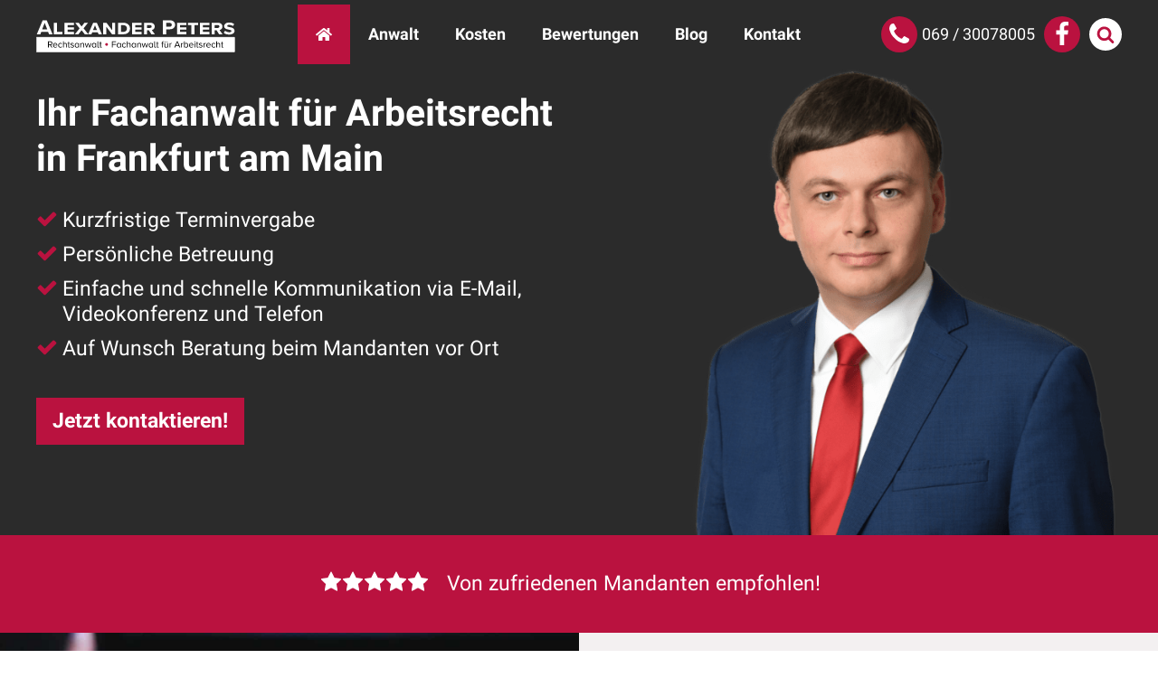

--- FILE ---
content_type: text/css; charset=utf-8
request_url: https://arbeitsrecht-kanzlei-frankfurt.de/wp-content/cache/min/1/wp-content/uploads/oxygen/css/47.css?ver=1768574922
body_size: 357
content:
#section-1-14554>.ct-section-inner-wrap{max-width:100%;padding-top:0;padding-right:0;padding-bottom:0;padding-left:0}#section-1-14554{background-size:50% auto;background-repeat:no-repeat;background-clip:content-box;background-color:color(6);overflow:hidden;background-position:100% 50%}@media (max-width:1024px){#section-1-14554{overflow:hidden}}@media (max-width:767px){#section-1-14554>.ct-section-inner-wrap{display:flex}}#card-content-container{width:100%;position:relative;background-color:#f3f0f1;min-height:500px;justify-content:center}#card-content-inner-first{margin-left:auto;margin-right:auto;position:relative;max-width:1240px;padding-left:20px;padding-right:20px;width:1240px}#content-left{justify-content:center;padding-right:60px;min-height:400px;padding-top:60px;padding-bottom:60px;width:50%}#div_block-15-14554{flex-direction:row;display:flex;align-items:center;justify-content:center;text-align:center;margin-bottom:3%;margin-top:0}#card-background-right{width:50%;position:absolute;top:0;right:0;bottom:0;height:100%;max-width:50%}@media (max-width:1240px){#card-content-inner-first{width:100%}}@media (max-width:767px){#card-content-container{display:flex;flex-direction:column}}@media (max-width:767px){#content-left{width:100%;padding-right:0;padding-top:30px;padding-bottom:30px}}@media (max-width:767px){#card-background-right{position:relative;width:100%;height:30vh;max-width:100%}}#_rich_text-18-47{margin-bottom:20px}#_rich_text-6-14554{margin-bottom:30px}#link_button-7-14554{text-transform:uppercase;font-size:14px;text-decoration:none;font-weight:700}#image-17-14554{overflow:hidden;width:100%;height:auto;object-fit:cover;width:100%;height:100%}@media (max-width:767px){#image-17-14554{width:100%;height:100%}}.oxy-header.oxy-overlay-header,body.oxy-overlay-header .oxy-header{position:absolute;left:0;right:0;z-index:20}body.oxy-overlay-header .oxy-header:not(.oxy-sticky-header-active),body.oxy-overlay-header .oxy-header:not(.oxy-sticky-header-active) .oxy-header-row{background-color:initial!important}body.oxy-overlay-header .oxy-header .oxygen-hide-in-overlay{display:none}body.oxy-overlay-header .oxy-header .oxygen-only-show-in-overlay{display:block}

--- FILE ---
content_type: text/css; charset=utf-8
request_url: https://arbeitsrecht-kanzlei-frankfurt.de/wp-content/cache/min/1/wp-content/uploads/oxygen/css/494.css?ver=1768574922
body_size: 245
content:
#div_block-281-69{width:100%;align-self:center}#div_block-284-69{padding-top:0;padding-bottom:32px;padding-left:32px;padding-right:32px;border-bottom-color:#ba123f;border-bottom-width:2px;border-bottom-style:solid;margin-bottom:32px}#div_block-289-69{padding-top:0;padding-bottom:32px;padding-left:32px;padding-right:32px;border-bottom-color:#ba123f;border-bottom-width:2px;border-bottom-style:solid;margin-bottom:32px}#div_block-294-69{padding-top:0;padding-bottom:32px;padding-left:32px;padding-right:32px;border-bottom-color:#ba123f;border-bottom-width:2px;border-bottom-style:solid;margin-bottom:32px}#div_block-299-69{padding-top:0;padding-bottom:32px;padding-left:32px;padding-right:32px;border-bottom-color:#ba123f;border-bottom-width:2px;border-bottom-style:solid;margin-bottom:32px}#div_block-304-69{padding-top:0;padding-bottom:32px;padding-left:32px;padding-right:32px;border-bottom-color:#ba123f;border-bottom-width:2px;border-bottom-style:solid;margin-bottom:32px}@media (max-width:1240px){#div_block-281-69{width:75%}}@media (max-width:1024px){#div_block-281-69{width:100%}}#headline-280-69{align-self:center;margin-bottom:32px;color:#2b2b2b;text-align:center}#headline-283-69{useCustomTag:true;margin-left:16px}#headline-288-69{useCustomTag:true;margin-left:16px}#headline-293-69{useCustomTag:true;margin-left:16px}#headline-298-69{useCustomTag:true;margin-left:16px}#headline-303-69{useCustomTag:true;margin-left:16px}@media (max-width:767px){#headline-283-69{line-height:1.4;padding-bottom:0;margin-bottom:0}}@media (max-width:767px){#headline-288-69{line-height:1.4;padding-bottom:0;margin-bottom:0}}@media (max-width:767px){#headline-293-69{line-height:1.4;padding-bottom:0;margin-bottom:0}}@media (max-width:767px){#headline-298-69{line-height:1.4;padding-bottom:0;margin-bottom:0}}@media (max-width:767px){#headline-303-69{line-height:1.4;padding-bottom:0;margin-bottom:0}}#text_block-285-69{padding-bottom:32px;font-family:'Roboto'}#text_block-290-69{padding-bottom:32px}#text_block-295-69{padding-bottom:32px}#text_block-300-69{padding-bottom:32px}#text_block-305-69{padding-bottom:32px}@media (max-width:1024px){#text_block-285-69{font-size:18px}}@media (max-width:1024px){#text_block-290-69{font-size:18px}}@media (max-width:1024px){#text_block-295-69{font-size:18px}}@media (max-width:1024px){#text_block-300-69{font-size:18px}}@media (max-width:1024px){#text_block-305-69{font-size:18px}}#link_button-291-69:hover{background-color:color(3);border:1px solid color(3)}#link_button-296-69{background-color:color(1);border:1px solid color(1)}#link_button-296-69:hover{background-color:color(3);border:1px solid color(3)}#link_button-301-69{background-color:color(1);border:1px solid color(1)}#link_button-301-69:hover{background-color:color(3);border:1px solid color(3)}#link_button-29-494{background-color:color(1);border:1px solid color(1)}#link_button-29-494:hover{background-color:color(3);border:1px solid color(3)}#link_button-30-494{background-color:color(1);border:1px solid color(1)}#link_button-30-494:hover{background-color:color(3);border:1px solid color(3)}#link_button-306-69{background-color:color(1);border:1px solid color(1)}#link_button-306-69:hover{background-color:color(3);border:1px solid color(3)}#_toggle-282-69 .oxy-expand-collapse-icon::before,#_toggle-282-69 .oxy-expand-collapse-icon::after{background-color:#ba123f}#_toggle-282-69{padding-top:8px;padding-left:32px;padding-right:32px;padding-bottom:8px;width:100%;background-color:#f3f0f1;margin-bottom:32px}#_toggle-287-69 .oxy-expand-collapse-icon::before,#_toggle-287-69 .oxy-expand-collapse-icon::after{background-color:#ba123f}#_toggle-287-69{padding-top:8px;padding-left:32px;padding-right:32px;padding-bottom:8px;width:100%;background-color:#f3f0f1;margin-bottom:32px}#_toggle-292-69 .oxy-expand-collapse-icon::before,#_toggle-292-69 .oxy-expand-collapse-icon::after{background-color:#ba123f}#_toggle-292-69{padding-top:8px;padding-left:32px;padding-right:32px;padding-bottom:8px;width:100%;background-color:#f3f0f1;margin-bottom:32px}#_toggle-297-69 .oxy-expand-collapse-icon::before,#_toggle-297-69 .oxy-expand-collapse-icon::after{background-color:#ba123f}#_toggle-297-69{padding-top:8px;padding-left:32px;padding-right:32px;padding-bottom:8px;width:100%;background-color:#f3f0f1;margin-bottom:32px}#_toggle-302-69 .oxy-expand-collapse-icon::before,#_toggle-302-69 .oxy-expand-collapse-icon::after{background-color:#ba123f}#_toggle-302-69{padding-top:8px;padding-left:32px;padding-right:32px;padding-bottom:8px;width:100%;background-color:#f3f0f1;margin-bottom:32px}

--- FILE ---
content_type: text/css; charset=utf-8
request_url: https://arbeitsrecht-kanzlei-frankfurt.de/wp-content/cache/min/1/wp-content/uploads/oxygen/css/49.css?ver=1768574922
body_size: 396
content:
#section-1-14554>.ct-section-inner-wrap{max-width:100%;padding-top:0;padding-right:0;padding-bottom:0;padding-left:0}#section-1-14554{background-size:50% auto;background-repeat:no-repeat;background-clip:content-box;background-color:#f3f0f1;overflow:hidden;background-position:100% 50%}@media (max-width:1024px){#section-1-14554{overflow:hidden}}@media (max-width:767px){#section-1-14554>.ct-section-inner-wrap{display:flex}}#card-content-container-second{width:100%;position:relative;align-items:flex-start;text-align:left;min-height:500px;justify-content:center}#card-background-left{background-size:cover;width:50%;position:absolute;top:0;bottom:0;max-width:50%;z-index:5;align-self:flex-start;background-position:0% 50%}#card-content-inner{margin-left:auto;margin-right:auto;max-width:1240px;padding-left:20px;padding-right:20px;height:100%;align-self:flex-end;width:1240px}#content-right{justify-content:center;padding-right:9px;min-height:400px;padding-top:60px;padding-bottom:60px;width:50%;align-self:flex-end;padding-left:60px}#div_block-10-14562{flex-direction:row;display:flex;align-items:center;justify-content:center;text-align:center;margin-bottom:3%;margin-top:0}@media (max-width:1240px){#card-content-inner{width:100%}}@media (max-width:767px){#card-content-container-second{display:flex;flex-direction:column-reverse}}@media (max-width:767px){#card-background-left{position:relative;width:100%;height:30vh;max-width:100%}}@media (max-width:767px){#content-right{width:100%;padding-right:0;padding-left:0;padding-top:40px;padding-bottom:40px}}@media (max-width:479px){#content-right{padding-top:40px;padding-bottom:40px}}#_rich_text-13-49{margin-bottom:20px}#_rich_text-6-14554{margin-bottom:30px}#link_button-7-14554{text-transform:uppercase;font-size:14px;text-decoration:none;font-weight:700}#image-12-14562{object-fit:cover;width:100%;height:100%}.oxy-header.oxy-overlay-header,body.oxy-overlay-header .oxy-header{position:absolute;left:0;right:0;z-index:20}body.oxy-overlay-header .oxy-header:not(.oxy-sticky-header-active),body.oxy-overlay-header .oxy-header:not(.oxy-sticky-header-active) .oxy-header-row{background-color:initial!important}body.oxy-overlay-header .oxy-header .oxygen-hide-in-overlay{display:none}body.oxy-overlay-header .oxy-header .oxygen-only-show-in-overlay{display:block}

--- FILE ---
content_type: text/css; charset=utf-8
request_url: https://arbeitsrecht-kanzlei-frankfurt.de/wp-content/cache/min/1/wp-content/uploads/oxygen/css/40.css?ver=1768574922
body_size: 80
content:
#section-1-40>.ct-section-inner-wrap{display:flex;flex-direction:row;justify-content:center}#section-1-40{background-color:#ba123f;text-align:center}@media (max-width:767px){#section-1-40>.ct-section-inner-wrap{padding-top:20px;padding-bottom:20px;display:flex;flex-direction:column;align-items:center}#section-1-40{text-align:center}}#div_block-3-40{flex-direction:row;display:flex;margin-right:20px}@media (max-width:767px){#div_block-3-40{margin-bottom:10px}}#text_block-2-40{color:#fff;margin-right:20px}#fancy_icon-5-40{color:#fff}#fancy_icon-5-40>svg{width:24px;height:24px}#fancy_icon-6-40{color:#fff}#fancy_icon-6-40>svg{width:24px;height:24px}#fancy_icon-7-40{color:#fff}#fancy_icon-7-40>svg{width:24px;height:24px}#fancy_icon-8-40{color:#fff}#fancy_icon-8-40>svg{width:24px;height:24px}#fancy_icon-9-40{color:#fff}#fancy_icon-9-40>svg{width:24px;height:24px}#fancy_icon-10-40{color:#fff}#fancy_icon-10-40>svg{width:32px;height:32px}#fancy_icon-10-40{display:none}.oxy-header.oxy-overlay-header,body.oxy-overlay-header .oxy-header{position:absolute;left:0;right:0;z-index:20}body.oxy-overlay-header .oxy-header:not(.oxy-sticky-header-active),body.oxy-overlay-header .oxy-header:not(.oxy-sticky-header-active) .oxy-header-row{background-color:initial!important}body.oxy-overlay-header .oxy-header .oxygen-hide-in-overlay{display:none}body.oxy-overlay-header .oxy-header .oxygen-only-show-in-overlay{display:block}

--- FILE ---
content_type: text/css; charset=utf-8
request_url: https://arbeitsrecht-kanzlei-frankfurt.de/wp-content/cache/min/1/wp-content/uploads/oxygen/css/31.css?ver=1768574922
body_size: 353
content:
#hero>.ct-section-inner-wrap{padding-top:0;padding-bottom:0;display:flex;flex-direction:row;align-items:flex-end;justify-content:space-between}#hero{background-color:#2b2b2b;text-align:justify}@media (max-width:1024px){#hero>.ct-section-inner-wrap{display:flex;flex-direction:column;align-items:flex-start}#hero{text-align:left}}@media (max-width:767px){#hero>.ct-section-inner-wrap{padding-top:170px}}#div_block-2-31{width:50%;padding-top:100px;padding-bottom:100px}#div_block-20-31{margin-bottom:30px}#div_block-7-31{flex-direction:row;display:flex;margin-bottom:10px}#div_block-10-31{flex-direction:row;display:flex;margin-bottom:10px}#div_block-13-31{flex-direction:row;display:flex;margin-bottom:10px}#div_block-16-31{flex-direction:row;display:flex;margin-bottom:10px}#div_block-39-31{width:40%;flex-direction:column;display:flex;text-align:right;align-items:flex-end;align-self:flex-end}@media (max-width:1240px){#div_block-2-31{padding-top:80px;padding-bottom:80px}}@media (max-width:1024px){#div_block-2-31{width:100%}}@media (max-width:1024px){#div_block-39-31{width:50%;right:0;bottom:0;margin-bottom:0;position:absolute;display:none}}@media (max-width:767px){#div_block-2-31{padding-bottom:0;flex-direction:column;display:flex;align-items:center;text-align:center;padding-top:0%}}@media (max-width:767px){#div_block-39-31{margin-bottom:0;position:static;width:100%;flex-direction:column;display:flex;align-items:center;text-align:center}}#headline-3-31{color:#fff;margin-bottom:30px;text-align:left}@media (max-width:767px){#headline-3-31{text-align:center}}#text_block-9-31{color:#fff;text-align:left}#text_block-12-31{color:#fff;text-align:left}#text_block-15-31{color:#fff;text-align:left}#text_block-18-31{color:#fff;text-align:left}@media (max-width:767px){#link_button-38-31{}#link_button-38-31{margin-bottom:40px}}#image-6-31{height:auto;width:100%}@media (max-width:1024px){#image-6-31{margin-bottom:0;max-height:300px;width:auto}}@media (max-width:767px){#image-6-31{margin-bottom:0;max-width:50%}}@media (max-width:479px){#image-6-31{max-width:80%}}#fancy_icon-8-31{color:#ba123f}#fancy_icon-8-31>svg{width:24px;height:24px}#fancy_icon-8-31{margin-right:5px}#fancy_icon-11-31{color:#ba123f}#fancy_icon-11-31>svg{width:24px;height:24px}#fancy_icon-11-31{margin-right:5px}#fancy_icon-14-31{color:#ba123f}#fancy_icon-14-31>svg{width:24px;height:24px}#fancy_icon-14-31{margin-right:5px}#fancy_icon-17-31{color:#ba123f}#fancy_icon-17-31>svg{width:24px;height:24px}#fancy_icon-17-31{margin-right:5px}.oxy-header.oxy-overlay-header,body.oxy-overlay-header .oxy-header{position:absolute;left:0;right:0;z-index:20}body.oxy-overlay-header .oxy-header:not(.oxy-sticky-header-active),body.oxy-overlay-header .oxy-header:not(.oxy-sticky-header-active) .oxy-header-row{background-color:initial!important}body.oxy-overlay-header .oxy-header .oxygen-hide-in-overlay{display:none}body.oxy-overlay-header .oxy-header .oxygen-only-show-in-overlay{display:block}

--- FILE ---
content_type: text/css; charset=utf-8
request_url: https://arbeitsrecht-kanzlei-frankfurt.de/wp-content/cache/min/1/wp-content/uploads/oxygen/css/8.css?ver=1768574922
body_size: 2548
content:
#footer{background-color:#2b2b2b}#section-76-8>.ct-section-inner-wrap{padding-top:10px;padding-bottom:10px;display:flex;flex-direction:row;justify-content:space-between}#section-76-8{text-align:justify}@media (max-width:1024px){#footer>.ct-section-inner-wrap{display:flex;flex-direction:column}}@media (max-width:767px){#section-76-8>.ct-section-inner-wrap{display:flex;flex-direction:column;align-items:center}#section-76-8{text-align:center}}#div_block-63-8{display:flex;width:100%;flex-direction:row;justify-content:space-between;text-align:justify}#div_block-64-8{width:%}#div_block-67-8{display:flex}#div_block-97-8{text-align:left;flex-direction:row;display:flex;gap:10px}#div_block-79-8{flex-direction:row;display:flex}@media (max-width:1024px){#div_block-63-8{flex-direction:column;display:flex}}@media (max-width:1024px){#div_block-64-8{width:100%;margin-bottom:30px}}@media (max-width:1024px){#div_block-67-8{width:100%;margin-bottom:30px}}@media (max-width:1024px){#div_block-70-8{width:100%}}@media (max-width:767px){#div_block-63-8{flex-direction:column;display:flex}}@media (max-width:767px){#div_block-64-8{flex-direction:column;display:flex;margin-bottom:30px;max-width:100%}}@media (max-width:767px){#div_block-67-8{margin-bottom:30px}}@media (max-width:479px){#div_block-64-8{flex-direction:column;display:flex}}#text_block-85-8{color:#fff;text-align:left}#text_block-65-8{color:#fff;text-transform:uppercase;margin-bottom:20px;font-weight:700}#text_block-66-8{color:#fff;text-align:left;max-width:320px}#text_block-68-8{color:#fff;text-transform:uppercase;margin-bottom:10px;font-weight:700}#text_block-71-8{color:#fff;text-transform:uppercase;margin-bottom:20px;font-weight:700}#text_block-72-8{color:#fff;margin-bottom:30px}#text_block-72-8:hover{color:#fff}@media (max-width:767px){#text_block-85-8{display:none;margin-left:0;margin-right:0;width:0}}@media (max-width:767px){#text_block-66-8{max-width:100%}}@media (max-width:767px){#text_block-72-8{max-width:100%}}#link_text-73-8{color:#fff}#link_text-74-8{color:#fff}#link_text-80-8{margin-right:20px}#link-83-8{flex-direction:row;display:flex;align-items:center;margin-right:10px;text-align:center}@media (max-width:767px){#logo{height:70px}}@media (max-width:767px){#link-83-8{position:fixed;bottom:90px;right:20px;margin-right:0;z-index:999}}#link_button-77-8{margin-top:30px}#image-52-8{padding-top:10px;padding-bottom:10px;height:75px;width:220px;object-fit:contain}@media (max-width:767px){#image-52-8{height:70px;width:auto}}@media (max-width:479px){#image-52-8{width:250px;height:auto}}#fancy_icon-84-8{color:#fff}#fancy_icon-84-8>svg{width:28px;height:28px}#fancy_icon-84-8{margin-right:5px;padding-top:6px;padding-left:6px;padding-right:6px;padding-bottom:6px;background-color:#ba123f}#fancy_icon-94-8{color:#fff}#fancy_icon-94-8>svg{width:28px;height:28px}#fancy_icon-94-8{margin-right:10px;padding-top:6px;padding-left:6px;padding-right:6px;padding-bottom:6px;background-color:#ba123f}#fancy_icon-98-8{color:#fff}#fancy_icon-98-8>svg{width:28px;height:28px}#fancy_icon-101-8{color:#fff}#fancy_icon-101-8>svg{width:28px;height:28px}#fancy_icon-103-8{color:#fff}#fancy_icon-103-8>svg{width:28px;height:28px}@media (max-width:767px){#fancy_icon-84-8{color:#fff}#fancy_icon-84-8>svg{width:38px;height:38px}#fancy_icon-84-8{padding-top:12px;padding-left:12px;padding-right:12px;padding-bottom:12px;background-color:378805;margin-right:0}}@media (max-width:767px){#fancy_icon-94-8{color:#fff}#fancy_icon-94-8>svg{width:28px;height:28px}#fancy_icon-94-8{padding-top:6px;padding-left:6px;padding-right:6px;padding-bottom:6px;background-color:378805;margin-right:10px}}#_nav_menu-69-8 .oxy-nav-menu-hamburger-line{background-color:#fff}#_nav_menu-69-8.oxy-nav-menu.oxy-nav-menu-open{margin-top:0!important;margin-right:0!important;margin-left:0!important;margin-bottom:0!important}#_nav_menu-69-8.oxy-nav-menu.oxy-nav-menu-open .menu-item a{padding-top:10px;padding-bottom:10px}#_nav_menu-69-8 .oxy-nav-menu-hamburger-wrap{width:40px;height:40px;margin-top:10px;margin-bottom:10px}#_nav_menu-69-8 .oxy-nav-menu-hamburger{width:40px;height:32px}#_nav_menu-69-8 .oxy-nav-menu-hamburger-line{height:6px;background-color:color(2)}#_nav_menu-69-8.oxy-nav-menu-open .oxy-nav-menu-hamburger .oxy-nav-menu-hamburger-line:first-child{top:13px}#_nav_menu-69-8.oxy-nav-menu-open .oxy-nav-menu-hamburger .oxy-nav-menu-hamburger-line:last-child{top:-13px}#_nav_menu-69-8 .oxy-nav-menu-list{flex-direction:column}#_nav_menu-69-8 .menu-item a{color:#fff;padding-top:10px;padding-bottom:10px}#_nav_menu-69-8.oxy-nav-menu:not(.oxy-nav-menu-open) .sub-menu{background-color:rgba(238,238,238,0)}#_nav_menu-69-8.oxy-nav-menu:not(.oxy-nav-menu-open) .sub-menu .menu-item a{border:0;padding-left:10px;padding-right:10px}#_nav_menu-69-8 .menu-item:focus-within a,#_nav_menu-69-8 .menu-item:hover a{background-color:rgba(238,238,238,0);color:color(4)}#_nav_menu-69-8.oxy-nav-menu:not(.oxy-nav-menu-open) .sub-menu:hover{background-color:rgba(238,238,238,0)}#_nav_menu-69-8.oxy-nav-menu:not(.oxy-nav-menu-open) .sub-menu .menu-item a:hover{border:0;padding-left:10px;padding-right:10px}@media (max-width:767px){#_header-47-8{display:flex}}#_header_row-48-8 .oxy-nav-menu-open,#_header_row-48-8 .oxy-nav-menu:not(.oxy-nav-menu-open) .sub-menu{background-color:#2b2b2b}@media (max-width:767px){#_header_row-48-8 .oxy-header-container{flex-direction:column}#_header_row-48-8 .oxy-header-container>div{justify-content:center}}.oxy-header.oxy-sticky-header-active>#_header_row-48-8.oxygen-show-in-sticky-only{display:block}#_header_row-48-8{background-color:#2b2b2b}@media (max-width:767px){.oxy-header.oxy-sticky-header-active>#_header_row-48-8.oxygen-show-in-sticky-only{display:block}}#-header-search-56-8 .oxy-header-search_form{background-color:#f4f4f4}#-header-search-56-8 .oxy-header-search_open-icon{color:#ba123f;font-size:20px}.oxy-header-search svg{width:1em;height:1em;fill:currentColor}.oxy-header-search_toggle-open{display:flex}.oxy-header-search_search-field:focus{outline:none}.woocommerce input.oxy-header-search_search-field[type=search]:focus{outline:none;border:none;box-shadow:none}.oxy-header-search label{width:100%}.oxy-header-search .screen-reader-text{border:0;clip:rect(0,0,0,0);height:1px;overflow:hidden;position:absolute!important;width:1px;word-wrap:normal!important}.oxy-header-search_toggle{cursor:pointer;background:none;border:none;color:inherit}.oxy-header-search input[type=submit]{display:none}.oxy-header-search_form{background:#f3f3f3;position:absolute;left:0;right:0;bottom:0;top:0;opacity:0;overflow:hidden;visibility:hidden;z-index:99;transition:all .3s ease}.oxy-header-search_search-field,.woocommerce input.oxy-header-search_search-field[type=search]{background:rgba(255,255,255,0);font-family:inherit;border:none;width:100%}.oxy-header-search_form.visible{opacity:1;visibility:visible}.oxy-header-search .oxy-header-container{display:flex;align-items:center}.oxygen-builder-body .oxy-header-search_form{display:var(--builder-search-form)}html.oxy-header-search_prevent-scroll,body.oxy-header-search_prevent-scroll{overflow:hidden;height:100%}.oxy-header-search_search-field{-webkit-appearance:none}#-header-search-56-8{border-radius:200%;padding-left:0;padding-top:0;padding-right:0;padding-bottom:0;background-color:#fff}.oxy-pro-menu-list{display:flex;padding:0;margin:0;align-items:center}.oxy-pro-menu .oxy-pro-menu-list .menu-item{list-style-type:none;display:flex;flex-direction:column;width:100%;transition-property:background-color,color,border-color}.oxy-pro-menu-list>.menu-item{white-space:nowrap}.oxy-pro-menu .oxy-pro-menu-list .menu-item a{text-decoration:none;border-style:solid;border-width:0;transition-timing-function:ease-in-out;transition-property:background-color,color,border-color;border-color:transparent}.oxy-pro-menu .oxy-pro-menu-list li.current-menu-item>a,.oxy-pro-menu .oxy-pro-menu-list li.menu-item:hover>a{border-color:currentColor}.oxy-pro-menu .menu-item,.oxy-pro-menu .sub-menu{position:relative}.oxy-pro-menu .menu-item .sub-menu{padding:0;flex-direction:column;white-space:nowrap;display:flex;visibility:hidden;position:absolute;z-index:9999999;top:100%;transition-property:opacity,transform,visibility}.oxy-pro-menu-off-canvas .sub-menu:before,.oxy-pro-menu-open .sub-menu:before{display:none}.oxy-pro-menu .menu-item .sub-menu.aos-animate,.oxy-pro-menu-init .menu-item .sub-menu[data-aos^=flip]{visibility:visible}.oxy-pro-menu-container:not(.oxy-pro-menu-init) .menu-item .sub-menu[data-aos^=flip]{transition-duration:0s}.oxy-pro-menu .sub-menu .sub-menu,.oxy-pro-menu.oxy-pro-menu-vertical .sub-menu{left:100%;top:0}.oxy-pro-menu .sub-menu.sub-menu-left{right:0;left:auto!important;margin-right:100%}.oxy-pro-menu-list>.menu-item>.sub-menu.sub-menu-left{margin-right:0}.oxy-pro-menu .sub-menu li.menu-item{flex-direction:column}.oxy-pro-menu-mobile-open-icon,.oxy-pro-menu-mobile-close-icon{display:none;cursor:pointer;align-items:center}.oxy-pro-menu-off-canvas .oxy-pro-menu-mobile-close-icon,.oxy-pro-menu-open .oxy-pro-menu-mobile-close-icon{display:inline-flex}.oxy-pro-menu-mobile-open-icon>svg,.oxy-pro-menu-mobile-close-icon>svg{fill:currentColor}.oxy-pro-menu-mobile-close-icon{position:absolute}.oxy-pro-menu.oxy-pro-menu-open .oxy-pro-menu-container{width:100%;position:fixed;top:0;right:0;left:0;bottom:0;display:flex;align-items:center;justify-content:center;overflow:auto;z-index:2147483642!important;background-color:#fff}.oxy-pro-menu .oxy-pro-menu-container.oxy-pro-menu-container{transition-property:opacity,transform,visibility}.oxy-pro-menu .oxy-pro-menu-container.oxy-pro-menu-container[data-aos^=slide]{transition-property:transform}.oxy-pro-menu .oxy-pro-menu-container.oxy-pro-menu-off-canvas-container,.oxy-pro-menu .oxy-pro-menu-container.oxy-pro-menu-off-canvas-container[data-aos^=flip]{visibility:visible!important}.oxy-pro-menu .oxy-pro-menu-open-container .oxy-pro-menu-list,.oxy-pro-menu .oxy-pro-menu-off-canvas-container .oxy-pro-menu-list{align-items:center;justify-content:center;flex-direction:column}.oxy-pro-menu.oxy-pro-menu-open>.oxy-pro-menu-container{max-height:100vh;overflow:auto;width:100%}.oxy-pro-menu.oxy-pro-menu-off-canvas>.oxy-pro-menu-container{max-height:100vh;overflow:auto;z-index:1000}.oxy-pro-menu-container>div:first-child{margin:auto}.oxy-pro-menu-off-canvas-container{display:flex!important;position:fixed;width:auto;align-items:center;justify-content:center}.oxy-pro-menu-off-canvas-container a,.oxy-pro-menu-open-container a{word-break:break-word}.oxy-pro-menu.oxy-pro-menu-off-canvas .oxy-pro-menu-list{align-items:center;justify-content:center;flex-direction:column}.oxy-pro-menu.oxy-pro-menu-off-canvas .oxy-pro-menu-container .oxy-pro-menu-list .menu-item,.oxy-pro-menu.oxy-pro-menu-open .oxy-pro-menu-container .oxy-pro-menu-list .menu-item{flex-direction:column;width:100%;text-align:center}.oxy-pro-menu.oxy-pro-menu-off-canvas .sub-menu,.oxy-pro-menu.oxy-pro-menu-open .sub-menu{display:none;visibility:visible;opacity:1;position:static;align-items:center;justify-content:center;white-space:normal;width:100%}.oxy-pro-menu.oxy-pro-menu-off-canvas .menu-item,.oxy-pro-menu.oxy-pro-menu-open .menu-item{justify-content:center;min-height:32px}.oxy-pro-menu .menu-item.menu-item-has-children,.oxy-pro-menu .sub-menu .menu-item.menu-item-has-children{flex-direction:row;align-items:center}.oxy-pro-menu .menu-item>a{display:inline-flex;align-items:center;justify-content:center}.oxy-pro-menu.oxy-pro-menu-off-canvas .menu-item-has-children>a .oxy-pro-menu-dropdown-icon-click-area,.oxy-pro-menu.oxy-pro-menu-open .menu-item-has-children>a .oxy-pro-menu-dropdown-icon-click-area{min-width:32px;min-height:32px}.oxy-pro-menu .menu-item-has-children>a .oxy-pro-menu-dropdown-icon-click-area{display:flex;align-items:center;justify-content:center}.oxy-pro-menu .menu-item-has-children>a svg{width:1.4em;height:1.4em;fill:currentColor;transition-property:transform}.oxy-pro-menu.oxy-pro-menu-off-canvas .menu-item>a svg,.oxy-pro-menu.oxy-pro-menu-open .menu-item>a svg{width:1em;height:1em}.oxy-pro-menu-off-canvas .oxy-pro-menu-container:not(.oxy-pro-menu-dropdown-links-toggle) .oxy-pro-menu-dropdown-icon-click-area,.oxy-pro-menu-open .oxy-pro-menu-container:not(.oxy-pro-menu-dropdown-links-toggle) .oxy-pro-menu-dropdown-icon-click-area{display:none}.oxy-pro-menu-off-canvas .menu-item:not(.menu-item-has-children) .oxy-pro-menu-dropdown-icon-click-area,.oxy-pro-menu-open .menu-item:not(.menu-item-has-children) .oxy-pro-menu-dropdown-icon-click-area{min-height:32px;width:0}.oxy-pro-menu.oxy-pro-menu-off-canvas .oxy-pro-menu-show-dropdown:not(.oxy-pro-menu-dropdown-links-toggle) .oxy-pro-menu-list .menu-item-has-children,.oxy-pro-menu.oxy-pro-menu-open .oxy-pro-menu-show-dropdown:not(.oxy-pro-menu-dropdown-links-toggle) .oxy-pro-menu-list .menu-item-has-children{padding-right:0}.oxy-pro-menu-container .menu-item a{width:100%;text-align:center}.oxy-pro-menu-container:not(.oxy-pro-menu-open-container):not(.oxy-pro-menu-off-canvas-container) ul:not(.sub-menu)>li>.sub-menu{top:100%;left:0}.oxy-pro-menu-container:not(.oxy-pro-menu-open-container):not(.oxy-pro-menu-off-canvas-container) .sub-menu .sub-menu{top:0;left:100%}.oxy-pro-menu-container:not(.oxy-pro-menu-open-container):not(.oxy-pro-menu-off-canvas-container) a{-webkit-tap-highlight-color:transparent}.oxy-pro-menu-dropdown-links-toggle.oxy-pro-menu-open-container .menu-item-has-children ul,.oxy-pro-menu-dropdown-links-toggle.oxy-pro-menu-off-canvas-container .menu-item-has-children ul{border-radius:0px!important;width:100%}.oxy-pro-menu-dropdown-animating[data-aos*="down"]{pointer-events:none}.sub-menu .oxy-pro-menu-dropdown-animating[data-aos*="down"]{pointer-events:auto}.sub-menu .oxy-pro-menu-dropdown-animating[data-aos*="right"]{pointer-events:none}.sub-menu .oxy-pro-menu-dropdown-animating.sub-menu-left[data-aos*="left"]{pointer-events:none}.oxy-pro-menu-dropdown-animating-out{pointer-events:none}.oxy-pro-menu-list .menu-item a{border-color:transparent}.oxy-pro-menu-list .menu-item.current-menu-item a,.oxy-pro-menu-list .menu-item.menu-item.menu-item.menu-item a:focus-within,.oxy-pro-menu-list .menu-item.menu-item.menu-item.menu-item a:hover{border-color:currentColor}#-pro-menu-61-8 .oxy-pro-menu-list .menu-item,#-pro-menu-61-8 .oxy-pro-menu-list .menu-item a{color:#fff;font-family:'Roboto';font-weight:700;line-height:1}#-pro-menu-61-8 .oxy-pro-menu-list .menu-item a{padding-left:20px;padding-right:20px;padding-top:24px;padding-bottom:24px}#-pro-menu-61-8 .oxy-pro-menu-list .menu-item.menu-item.menu-item.menu-item a:hover,#-pro-menu-61-8 .oxy-pro-menu-list .menu-item.menu-item.menu-item.menu-item a:focus-within{background-color:#ba123f}#-pro-menu-61-8 .oxy-pro-menu-list .menu-item.menu-item.menu-item.menu-item a:hover,#-pro-menu-61-8 .oxy-pro-menu-list .menu-item.menu-item.menu-item.menu-item a:focus-within,#-pro-menu-61-8 .oxy-pro-menu-list .menu-item a{border-top-width:0;border-bottom-width:0}#-pro-menu-61-8 .oxy-pro-menu-list .menu-item.current-menu-item.current-menu-item a{color:#fff;background-color:#ba123f}#-pro-menu-61-8 .oxy-pro-menu-list .menu-item.current-menu-item.current-menu-item a,#-pro-menu-61-8 .oxy-pro-menu-list .menu-item a{border-top-width:0;border-bottom-width:0}#-pro-menu-61-8 .oxy-pro-menu-show-dropdown .oxy-pro-menu-list .menu-item-has-children>a svg{font-size:10px;margin-left:4px}#-pro-menu-61-8 .oxy-pro-menu-container:not(.oxy-pro-menu-open-container):not(.oxy-pro-menu-off-canvas-container) .sub-menu .menu-item a{background-color:#ba123f;padding-left:20px;padding-right:20px}#-pro-menu-61-8 .oxy-pro-menu-dropdown-links-toggle.oxy-pro-menu-open-container .menu-item-has-children ul,#-pro-menu-61-8 .oxy-pro-menu-dropdown-links-toggle.oxy-pro-menu-off-canvas-container .menu-item-has-children ul{background-color:#2b2b2b}@media (max-width:1240px){#-pro-menu-61-8 .oxy-pro-menu-mobile-open-icon{display:inline-flex}#-pro-menu-61-8.oxy-pro-menu-open .oxy-pro-menu-mobile-open-icon{display:none}#-pro-menu-61-8 .oxy-pro-menu-container{visibility:hidden;position:fixed}#-pro-menu-61-8.oxy-pro-menu-open .oxy-pro-menu-container{visibility:visible}}#-pro-menu-61-8 .oxy-pro-menu-open-container .oxy-pro-menu-list .menu-item-has-children .oxy-pro-menu-dropdown-icon-click-area,#-pro-menu-61-8 .oxy-pro-menu-off-canvas-container .oxy-pro-menu-list .menu-item-has-children .oxy-pro-menu-dropdown-icon-click-area{margin-right:-4px}#-pro-menu-61-8:hover{oxy-pro-menu-slug-oxypromenulistmenuitemmenuitemmenuitemmenuitemabackground-color:#ba123f}@media (max-width:1240px){#-pro-menu-61-8 .oxy-pro-menu-mobile-open-icon svg{color:#fff}#-pro-menu-61-8 .oxy-pro-menu-mobile-close-icon svg{color:#fff}#-pro-menu-61-8 .oxy-pro-menu-container.oxy-pro-menu-off-canvas-container,#-pro-menu-61-8 .oxy-pro-menu-container.oxy-pro-menu-open-container{background-color:#2b2b2b}}@media (max-width:1024px){#-pro-menu-61-8 .oxy-pro-menu-container.oxy-pro-menu-open-container .menu-item a,#-pro-menu-61-8 .oxy-pro-menu-container.oxy-pro-menu-off-canvas-container .menu-item a{padding-top:0;padding-bottom:15px}}

--- FILE ---
content_type: image/svg+xml
request_url: https://arbeitsrecht-kanzlei-frankfurt.de/wp-content/uploads/2022/04/APeters_logo_SVG.svg
body_size: 10692
content:
<?xml version="1.0" encoding="UTF-8" standalone="no"?>
<!DOCTYPE svg PUBLIC "-//W3C//DTD SVG 1.1//EN" "http://www.w3.org/Graphics/SVG/1.1/DTD/svg11.dtd">
<svg width="100%" height="100%" viewBox="0 0 561 105" version="1.1" xmlns="http://www.w3.org/2000/svg" xmlns:xlink="http://www.w3.org/1999/xlink" xml:space="preserve" xmlns:serif="http://www.serif.com/" style="fill-rule:evenodd;clip-rule:evenodd;stroke-linecap:round;stroke-linejoin:round;stroke-miterlimit:1.5;">
    <g transform="matrix(1,0,0,1,-14.3078,-235.628)">
        <g transform="matrix(7.8083,0,0,7.22976,-1321.05,-1899.42)">
            <path d="M175.226,301.792L172.774,301.792L172.429,302.738L171.145,302.738L173.268,297.25L174.733,297.25L176.847,302.738L175.572,302.738L175.226,301.792ZM173.087,300.78L174.905,300.78L174,298.262L173.087,300.78Z" style="fill:white;fill-rule:nonzero;"/>
            <path d="M177.333,298.213L178.419,298.213L178.419,301.8L180.41,301.8L180.41,302.738L177.333,302.738L177.333,298.213Z" style="fill:white;fill-rule:nonzero;"/>
            <path d="M181.192,298.213L184.606,298.213L184.606,299.126L182.278,299.126L182.278,299.973L184.557,299.973L184.557,300.895L182.278,300.895L182.278,301.816L184.606,301.816L184.606,302.738L181.192,302.738L181.192,298.213Z" style="fill:white;fill-rule:nonzero;"/>
            <path d="M187.354,301.142L186.194,302.738L184.919,302.738L186.638,300.418L185.026,298.213L186.301,298.213L187.354,299.694L188.399,298.213L189.683,298.213L188.07,300.409L189.79,302.738L188.514,302.738L187.354,301.142Z" style="fill:white;fill-rule:nonzero;"/>
            <path d="M194.71,302.738L193.517,302.738L193.212,301.973L191.213,301.973L190.917,302.738L189.716,302.738L191.55,298.213L192.875,298.213L194.71,302.738ZM191.517,301.051L192.908,301.051L192.209,299.184L191.517,301.051Z" style="fill:white;fill-rule:nonzero;"/>
            <path d="M196.273,299.727L196.273,302.738L195.187,302.738L195.187,298.213L196.355,298.213L198.404,301.125L198.404,298.213L199.49,298.213L199.49,302.738L198.371,302.738L196.273,299.727Z" style="fill:white;fill-rule:nonzero;"/>
            <path d="M200.519,298.213L202.411,298.213C202.91,298.213 203.346,298.306 203.719,298.492C204.092,298.679 204.38,298.944 204.583,299.286C204.786,299.629 204.888,300.028 204.888,300.484C204.888,300.933 204.786,301.328 204.583,301.668C204.38,302.008 204.092,302.272 203.719,302.458C203.346,302.645 202.913,302.738 202.419,302.738L200.519,302.738L200.519,298.213ZM203.777,300.484C203.777,300.086 203.663,299.765 203.436,299.519C203.208,299.273 202.869,299.151 202.419,299.151L201.605,299.151L201.605,301.8L202.411,301.8C202.845,301.8 203.18,301.674 203.419,301.423C203.658,301.172 203.777,300.859 203.777,300.484Z" style="fill:white;fill-rule:nonzero;"/>
            <path d="M205.669,298.213L209.084,298.213L209.084,299.126L206.755,299.126L206.755,299.973L209.035,299.973L209.035,300.895L206.755,300.895L206.755,301.816L209.084,301.816L209.084,302.738L205.669,302.738L205.669,298.213Z" style="fill:white;fill-rule:nonzero;"/>
            <path d="M211.717,301.175L211.034,301.175L211.034,302.738L209.948,302.738L209.948,298.213L212.235,298.213C212.559,298.213 212.841,298.277 213.083,298.406C213.324,298.535 213.508,298.712 213.634,298.937C213.76,299.162 213.823,299.411 213.823,299.685C213.823,300.075 213.72,300.39 213.515,300.632C213.309,300.873 213.064,301.021 212.778,301.076L213.864,302.738L212.622,302.738L211.717,301.175ZM212.721,299.685C212.721,299.521 212.666,299.386 212.556,299.282C212.446,299.178 212.293,299.126 212.095,299.126L211.034,299.126L211.034,300.253L212.095,300.253C212.293,300.253 212.446,300.2 212.556,300.093C212.666,299.986 212.721,299.85 212.721,299.685Z" style="fill:white;fill-rule:nonzero;"/>
            <path d="M216.793,297.25L219.361,297.25C219.745,297.25 220.076,297.329 220.356,297.489C220.636,297.648 220.847,297.86 220.99,298.126C221.132,298.392 221.204,298.69 221.204,299.019C221.204,299.343 221.131,299.637 220.986,299.903C220.84,300.169 220.629,300.381 220.352,300.537C220.075,300.693 219.745,300.771 219.361,300.771L217.962,300.771L217.962,302.738L216.793,302.738L216.793,297.25ZM220.011,299.011C220.011,298.786 219.934,298.603 219.78,298.464C219.627,298.324 219.435,298.254 219.204,298.254L217.962,298.254L217.962,299.768L219.204,299.768C219.44,299.768 219.633,299.698 219.784,299.558C219.935,299.418 220.011,299.236 220.011,299.011Z" style="fill:white;fill-rule:nonzero;"/>
            <path d="M221.903,298.213L225.318,298.213L225.318,299.126L222.989,299.126L222.989,299.973L225.268,299.973L225.268,300.895L222.989,300.895L222.989,301.816L225.318,301.816L225.318,302.738L221.903,302.738L221.903,298.213Z" style="fill:white;fill-rule:nonzero;"/>
            <path d="M227.119,299.151L225.836,299.151L225.836,298.213L229.497,298.213L229.497,299.151L228.206,299.151L228.206,302.738L227.119,302.738L227.119,299.151Z" style="fill:white;fill-rule:nonzero;"/>
            <path d="M230.18,298.213L233.595,298.213L233.595,299.126L231.266,299.126L231.266,299.973L233.545,299.973L233.545,300.895L231.266,300.895L231.266,301.816L233.595,301.816L233.595,302.738L230.18,302.738L230.18,298.213Z" style="fill:white;fill-rule:nonzero;"/>
            <path d="M236.228,301.175L235.545,301.175L235.545,302.738L234.459,302.738L234.459,298.213L236.746,298.213C237.07,298.213 237.352,298.277 237.594,298.406C237.835,298.535 238.019,298.712 238.145,298.937C238.271,299.162 238.334,299.411 238.334,299.685C238.334,300.075 238.231,300.39 238.025,300.632C237.82,300.873 237.574,301.021 237.289,301.076L238.375,302.738L237.133,302.738L236.228,301.175ZM237.231,299.685C237.231,299.521 237.177,299.386 237.067,299.282C236.957,299.178 236.804,299.126 236.606,299.126L235.545,299.126L235.545,300.253L236.606,300.253C236.804,300.253 236.957,300.2 237.067,300.093C237.177,299.986 237.231,299.85 237.231,299.685Z" style="fill:white;fill-rule:nonzero;"/>
            <path d="M239.297,301.347C239.461,301.512 239.681,301.652 239.955,301.767C240.229,301.882 240.509,301.94 240.794,301.94C241.063,301.94 241.264,301.893 241.399,301.799C241.533,301.705 241.6,301.586 241.6,301.442C241.6,301.304 241.526,301.2 241.378,301.131C241.23,301.062 241.003,300.994 240.695,300.928C240.333,300.851 240.037,300.771 239.807,300.689C239.576,300.607 239.376,300.473 239.206,300.286C239.036,300.1 238.951,299.844 238.951,299.521C238.951,299.263 239.027,299.027 239.177,298.813C239.328,298.599 239.541,298.429 239.815,298.303C240.089,298.177 240.405,298.114 240.761,298.114C241.14,298.114 241.485,298.17 241.798,298.283C242.111,298.395 242.382,298.555 242.612,298.764L242.102,299.521C241.932,299.367 241.723,299.247 241.473,299.159C241.223,299.071 240.983,299.027 240.753,299.027C240.539,299.027 240.369,299.07 240.243,299.155C240.117,299.24 240.054,299.348 240.054,299.48C240.054,299.595 240.122,299.681 240.259,299.739C240.396,299.796 240.619,299.861 240.926,299.932C241.277,300.004 241.573,300.083 241.814,300.171C242.056,300.26 242.266,300.401 242.444,300.596C242.622,300.792 242.711,301.054 242.711,301.384C242.711,301.83 242.541,302.185 242.201,302.449C241.861,302.713 241.381,302.845 240.761,302.845C240.344,302.845 239.966,302.782 239.626,302.656C239.286,302.53 239.011,302.365 238.803,302.162L239.297,301.347Z" style="fill:white;fill-rule:nonzero;"/>
        </g>
        <g transform="matrix(1,0,0,1,-33.7043,0)">
            <g transform="matrix(0.982607,0,0,1,-102.604,160.106)">
                <rect x="154.3" y="138" width="568.7" height="41" style="fill:white;stroke:white;stroke-width:2.02px;"/>
            </g>
            <g transform="matrix(1,0,0,1,-342.952,9.17461)">
                <path d="M429.156,310.711L425.698,310.711L425.698,317.601L423.54,317.601L423.54,300.259L430.508,300.259C431.566,300.259 432.506,300.471 433.329,300.896C434.153,301.321 434.794,301.932 435.253,302.729C435.713,303.526 435.942,304.445 435.942,305.485C435.942,306.49 435.739,307.361 435.331,308.098C434.924,308.835 434.378,309.407 433.693,309.814C433.009,310.221 432.259,310.46 431.444,310.529L436.124,317.601L433.576,317.601L429.156,310.711ZM433.706,305.485C433.706,304.514 433.386,303.721 432.744,303.106C432.103,302.491 431.271,302.183 430.248,302.183L425.698,302.183L425.698,308.813L430.248,308.813C431.271,308.813 432.103,308.501 432.744,307.877C433.386,307.253 433.706,306.456 433.706,305.485Z" style="fill-rule:nonzero;"/>
                <path d="M437.762,311.322C437.762,310.124 438.031,309.021 438.568,308.014C439.106,307.006 439.842,306.207 440.778,305.617C441.714,305.026 442.772,304.731 443.95,304.731C445.181,304.731 446.251,305.026 447.161,305.615C448.071,306.204 448.769,307.01 449.254,308.033C449.74,309.056 449.982,310.2 449.982,311.465L449.982,311.959L439.816,311.959C439.903,313.197 440.354,314.235 441.168,315.072C441.983,315.909 443.04,316.327 444.34,316.327C445.068,316.327 445.775,316.188 446.459,315.911C447.144,315.634 447.729,315.244 448.214,314.741L449.15,316.015C447.868,317.298 446.204,317.939 444.158,317.939C442.928,317.939 441.827,317.661 440.856,317.105C439.886,316.55 439.127,315.768 438.581,314.761C438.035,313.753 437.762,312.607 437.762,311.322ZM443.924,306.343C443.075,306.343 442.347,306.551 441.74,306.967C441.134,307.383 440.67,307.912 440.349,308.553C440.029,309.194 439.851,309.853 439.816,310.529L448.058,310.529C448.041,309.853 447.881,309.194 447.577,308.553C447.274,307.912 446.815,307.383 446.199,306.967C445.584,306.551 444.826,306.343 443.924,306.343Z" style="fill-rule:nonzero;"/>
                <path d="M452.4,311.322C452.4,310.089 452.665,308.969 453.193,307.961C453.722,306.954 454.459,306.164 455.403,305.591C456.348,305.018 457.436,304.731 458.666,304.731C459.741,304.731 460.642,304.922 461.37,305.303C462.098,305.684 462.731,306.222 463.268,306.915L461.968,308.111C461.171,307.019 460.105,306.473 458.77,306.473C457.453,306.473 456.4,306.925 455.611,307.829C454.823,308.732 454.428,309.897 454.428,311.322C454.428,312.747 454.823,313.916 455.611,314.828C456.4,315.741 457.453,316.197 458.77,316.197C460.088,316.197 461.154,315.651 461.968,314.559L463.268,315.755C462.731,316.448 462.098,316.986 461.37,317.367C460.642,317.748 459.741,317.939 458.666,317.939C457.436,317.939 456.348,317.653 455.403,317.079C454.459,316.506 453.722,315.716 453.193,314.709C452.665,313.701 452.4,312.572 452.4,311.322Z" style="fill-rule:nonzero;"/>
                <path d="M474.5,309.333C474.5,308.293 474.258,307.556 473.772,307.123C473.287,306.69 472.585,306.473 471.666,306.473C470.956,306.473 470.258,306.664 469.573,307.045C468.889,307.426 468.347,307.886 467.948,308.423L467.948,317.601L465.998,317.601L465.998,300.259L467.948,300.259L467.948,306.863C468.434,306.291 469.084,305.793 469.898,305.368C470.713,304.943 471.562,304.731 472.446,304.731C475.116,304.731 476.45,306.066 476.45,308.735L476.45,317.601L474.5,317.601L474.5,309.333Z" style="fill-rule:nonzero;"/>
                <path d="M483.522,317.939C482.604,317.939 481.91,317.687 481.442,317.183C480.974,316.679 480.74,315.95 480.74,314.994L480.74,306.759L478.66,306.759L478.66,305.043L480.74,305.043L480.74,301.611L482.69,301.611L482.69,305.043L485.238,305.043L485.238,306.759L482.69,306.759L482.69,314.581C482.69,315.067 482.799,315.458 483.015,315.754C483.232,316.049 483.548,316.197 483.964,316.197C484.224,316.197 484.476,316.149 484.718,316.054C484.961,315.959 485.152,315.833 485.29,315.677L485.862,317.133C485.29,317.67 484.51,317.939 483.522,317.939Z" style="fill-rule:nonzero;"/>
                <path d="M487.916,314.559C488.35,315.062 488.943,315.486 489.697,315.833C490.451,316.18 491.236,316.353 492.05,316.353C492.986,316.353 493.714,316.161 494.234,315.778C494.754,315.394 495.014,314.888 495.014,314.26C495.014,313.633 494.746,313.166 494.208,312.861C493.671,312.556 492.865,312.273 491.79,312.011C490.82,311.786 490.035,311.56 489.437,311.335C488.839,311.11 488.324,310.754 487.89,310.269C487.457,309.784 487.24,309.142 487.24,308.345C487.24,307.686 487.427,307.084 487.799,306.538C488.172,305.992 488.709,305.554 489.411,305.225C490.113,304.896 490.95,304.731 491.92,304.731C493.81,304.731 495.361,305.338 496.574,306.551L495.664,307.903C495.266,307.435 494.737,307.054 494.078,306.759C493.42,306.464 492.7,306.317 491.92,306.317C491.071,306.317 490.395,306.49 489.892,306.837C489.39,307.184 489.138,307.643 489.138,308.215C489.138,308.77 489.394,309.181 489.905,309.45C490.417,309.719 491.184,309.974 492.206,310.217C493.177,310.443 493.979,310.678 494.611,310.921C495.244,311.165 495.786,311.543 496.236,312.056C496.687,312.569 496.912,313.261 496.912,314.13C496.912,315.243 496.479,316.156 495.612,316.869C494.746,317.582 493.532,317.939 491.972,317.939C489.84,317.939 488.15,317.28 486.902,315.963L487.916,314.559Z" style="fill-rule:nonzero;"/>
                <path d="M509.184,315.729C508.699,316.388 508.084,316.921 507.338,317.328C506.593,317.735 505.796,317.939 504.946,317.939C503.854,317.939 502.888,317.674 502.047,317.144C501.207,316.615 500.548,315.851 500.071,314.852C499.595,313.853 499.356,312.685 499.356,311.348C499.356,310.028 499.59,308.869 500.058,307.87C500.526,306.872 501.185,306.099 502.034,305.552C502.884,305.005 503.854,304.731 504.946,304.731C505.778,304.731 506.563,304.926 507.299,305.316C508.036,305.706 508.664,306.248 509.184,306.941L509.184,305.043L511.134,305.043L511.134,317.601L509.184,317.601L509.184,315.729ZM509.184,308.506C508.82,307.933 508.287,307.451 507.585,307.06C506.883,306.669 506.16,306.473 505.414,306.473C504.184,306.473 503.204,306.929 502.476,307.842C501.748,308.754 501.384,309.923 501.384,311.348C501.384,312.773 501.748,313.938 502.476,314.841C503.204,315.745 504.184,316.197 505.414,316.197C506.177,316.197 506.905,316.006 507.598,315.623C508.292,315.241 508.82,314.772 509.184,314.216L509.184,308.506Z" style="fill-rule:nonzero;"/>
                <path d="M523.51,309.385C523.51,308.328 523.268,307.578 522.782,307.136C522.297,306.694 521.604,306.473 520.702,306.473C519.974,306.473 519.268,306.664 518.583,307.045C517.899,307.426 517.366,307.886 516.984,308.423L516.984,317.601L515.034,317.601L515.034,305.043L516.984,305.043L516.984,306.863C517.47,306.291 518.12,305.793 518.934,305.368C519.749,304.943 520.59,304.731 521.456,304.731C524.126,304.731 525.46,306.083 525.46,308.787L525.46,317.601L523.51,317.601L523.51,309.385Z" style="fill-rule:nonzero;"/>
                <path d="M536.952,307.513L533.676,317.601L531.726,317.601L527.722,305.043L529.75,305.043L532.818,315.053L536.12,305.043L537.784,305.043L541.086,315.053L544.154,305.043L546.182,305.043L542.178,317.601L540.228,317.601L536.952,307.513Z" style="fill-rule:nonzero;"/>
                <path d="M557.544,315.729C557.059,316.388 556.444,316.921 555.698,317.328C554.953,317.735 554.156,317.939 553.306,317.939C552.214,317.939 551.248,317.674 550.407,317.144C549.567,316.615 548.908,315.851 548.431,314.852C547.955,313.853 547.716,312.685 547.716,311.348C547.716,310.028 547.95,308.869 548.418,307.87C548.886,306.872 549.545,306.099 550.394,305.552C551.244,305.005 552.214,304.731 553.306,304.731C554.138,304.731 554.923,304.926 555.659,305.316C556.396,305.706 557.024,306.248 557.544,306.941L557.544,305.043L559.494,305.043L559.494,317.601L557.544,317.601L557.544,315.729ZM557.544,308.506C557.18,307.933 556.647,307.451 555.945,307.06C555.243,306.669 554.52,306.473 553.774,306.473C552.544,306.473 551.564,306.929 550.836,307.842C550.108,308.754 549.744,309.923 549.744,311.348C549.744,312.773 550.108,313.938 550.836,314.841C551.564,315.745 552.544,316.197 553.774,316.197C554.537,316.197 555.265,316.006 555.958,315.623C556.652,315.241 557.18,314.772 557.544,314.216L557.544,308.506Z" style="fill-rule:nonzero;"/>
                <path d="M566.176,317.939C565.258,317.939 564.564,317.687 564.096,317.184C563.628,316.681 563.394,315.952 563.394,314.997L563.394,300.259L565.344,300.259L565.344,314.583C565.344,315.068 565.453,315.459 565.669,315.754C565.886,316.049 566.202,316.197 566.618,316.197C566.878,316.197 567.125,316.149 567.359,316.054C567.593,315.959 567.78,315.833 567.918,315.677L568.49,317.133C567.918,317.67 567.147,317.939 566.176,317.939Z" style="fill-rule:nonzero;"/>
                <path d="M573.534,317.939C572.616,317.939 571.922,317.687 571.454,317.183C570.986,316.679 570.752,315.95 570.752,314.994L570.752,306.759L568.672,306.759L568.672,305.043L570.752,305.043L570.752,301.611L572.702,301.611L572.702,305.043L575.25,305.043L575.25,306.759L572.702,306.759L572.702,314.581C572.702,315.067 572.811,315.458 573.027,315.754C573.244,316.049 573.56,316.197 573.976,316.197C574.236,316.197 574.488,316.149 574.73,316.054C574.973,315.959 575.164,315.833 575.302,315.677L575.874,317.133C575.302,317.67 574.522,317.939 573.534,317.939Z" style="fill-rule:nonzero;"/>
                <path d="M589.244,312.741C588.188,312.741 587.276,312.363 586.508,311.607C585.74,310.851 585.356,309.945 585.356,308.889C585.356,307.833 585.74,306.921 586.508,306.153C587.276,305.385 588.188,305.001 589.244,305.001C590.3,305.001 591.212,305.385 591.98,306.153C592.748,306.921 593.132,307.833 593.132,308.889C593.132,309.945 592.748,310.851 591.98,311.607C591.212,312.363 590.3,312.741 589.244,312.741Z" style="fill:rgb(186,18,63);fill-rule:nonzero;"/>
                <path d="M604.388,300.259L615.75,300.259L615.75,302.183L606.546,302.183L606.546,307.773L615.568,307.773L615.568,309.697L606.546,309.697L606.546,317.601L604.388,317.601L604.388,300.259Z" style="fill-rule:nonzero;"/>
                <path d="M627.71,315.729C627.225,316.388 626.61,316.921 625.864,317.328C625.119,317.735 624.322,317.939 623.472,317.939C622.38,317.939 621.414,317.674 620.573,317.144C619.733,316.615 619.074,315.851 618.597,314.852C618.121,313.853 617.882,312.685 617.882,311.348C617.882,310.028 618.116,308.869 618.584,307.87C619.052,306.872 619.711,306.099 620.56,305.552C621.41,305.005 622.38,304.731 623.472,304.731C624.304,304.731 625.089,304.926 625.825,305.316C626.562,305.706 627.19,306.248 627.71,306.941L627.71,305.043L629.66,305.043L629.66,317.601L627.71,317.601L627.71,315.729ZM627.71,308.506C627.346,307.933 626.813,307.451 626.111,307.06C625.409,306.669 624.686,306.473 623.94,306.473C622.71,306.473 621.73,306.929 621.002,307.842C620.274,308.754 619.91,309.923 619.91,311.348C619.91,312.773 620.274,313.938 621.002,314.841C621.73,315.745 622.71,316.197 623.94,316.197C624.703,316.197 625.431,316.006 626.124,315.623C626.818,315.241 627.346,314.772 627.71,314.216L627.71,308.506Z" style="fill-rule:nonzero;"/>
                <path d="M632.832,311.322C632.832,310.089 633.097,308.969 633.625,307.961C634.154,306.954 634.891,306.164 635.835,305.591C636.78,305.018 637.868,304.731 639.098,304.731C640.173,304.731 641.074,304.922 641.802,305.303C642.53,305.684 643.163,306.222 643.7,306.915L642.4,308.111C641.603,307.019 640.537,306.473 639.202,306.473C637.885,306.473 636.832,306.925 636.043,307.829C635.255,308.732 634.86,309.897 634.86,311.322C634.86,312.747 635.255,313.916 636.043,314.828C636.832,315.741 637.885,316.197 639.202,316.197C640.52,316.197 641.586,315.651 642.4,314.559L643.7,315.755C643.163,316.448 642.53,316.986 641.802,317.367C641.074,317.748 640.173,317.939 639.098,317.939C637.868,317.939 636.78,317.653 635.835,317.079C634.891,316.506 634.154,315.716 633.625,314.709C633.097,313.701 632.832,312.572 632.832,311.322Z" style="fill-rule:nonzero;"/>
                <path d="M654.932,309.333C654.932,308.293 654.69,307.556 654.204,307.123C653.719,306.69 653.017,306.473 652.098,306.473C651.388,306.473 650.69,306.664 650.005,307.045C649.321,307.426 648.779,307.886 648.38,308.423L648.38,317.601L646.43,317.601L646.43,300.259L648.38,300.259L648.38,306.863C648.866,306.291 649.516,305.793 650.33,305.368C651.145,304.943 651.994,304.731 652.878,304.731C655.548,304.731 656.882,306.066 656.882,308.735L656.882,317.601L654.932,317.601L654.932,309.333Z" style="fill-rule:nonzero;"/>
                <path d="M669.882,315.729C669.397,316.388 668.782,316.921 668.036,317.328C667.291,317.735 666.494,317.939 665.644,317.939C664.552,317.939 663.586,317.674 662.745,317.144C661.905,316.615 661.246,315.851 660.769,314.852C660.293,313.853 660.054,312.685 660.054,311.348C660.054,310.028 660.288,308.869 660.756,307.87C661.224,306.872 661.883,306.099 662.732,305.552C663.582,305.005 664.552,304.731 665.644,304.731C666.476,304.731 667.261,304.926 667.997,305.316C668.734,305.706 669.362,306.248 669.882,306.941L669.882,305.043L671.832,305.043L671.832,317.601L669.882,317.601L669.882,315.729ZM669.882,308.506C669.518,307.933 668.985,307.451 668.283,307.06C667.581,306.669 666.858,306.473 666.112,306.473C664.882,306.473 663.902,306.929 663.174,307.842C662.446,308.754 662.082,309.923 662.082,311.348C662.082,312.773 662.446,313.938 663.174,314.841C663.902,315.745 664.882,316.197 666.112,316.197C666.875,316.197 667.603,316.006 668.296,315.623C668.99,315.241 669.518,314.772 669.882,314.216L669.882,308.506Z" style="fill-rule:nonzero;"/>
                <path d="M684.208,309.385C684.208,308.328 683.966,307.578 683.48,307.136C682.995,306.694 682.302,306.473 681.4,306.473C680.672,306.473 679.966,306.664 679.281,307.045C678.597,307.426 678.064,307.886 677.682,308.423L677.682,317.601L675.732,317.601L675.732,305.043L677.682,305.043L677.682,306.863C678.168,306.291 678.818,305.793 679.632,305.368C680.447,304.943 681.288,304.731 682.154,304.731C684.824,304.731 686.158,306.083 686.158,308.787L686.158,317.601L684.208,317.601L684.208,309.385Z" style="fill-rule:nonzero;"/>
                <path d="M697.65,307.513L694.374,317.601L692.424,317.601L688.42,305.043L690.448,305.043L693.516,315.053L696.818,305.043L698.482,305.043L701.784,315.053L704.852,305.043L706.88,305.043L702.876,317.601L700.926,317.601L697.65,307.513Z" style="fill-rule:nonzero;"/>
                <path d="M718.242,315.729C717.757,316.388 717.142,316.921 716.396,317.328C715.651,317.735 714.854,317.939 714.004,317.939C712.912,317.939 711.946,317.674 711.105,317.144C710.265,316.615 709.606,315.851 709.129,314.852C708.653,313.853 708.414,312.685 708.414,311.348C708.414,310.028 708.648,308.869 709.116,307.87C709.584,306.872 710.243,306.099 711.092,305.552C711.942,305.005 712.912,304.731 714.004,304.731C714.836,304.731 715.621,304.926 716.357,305.316C717.094,305.706 717.722,306.248 718.242,306.941L718.242,305.043L720.192,305.043L720.192,317.601L718.242,317.601L718.242,315.729ZM718.242,308.506C717.878,307.933 717.345,307.451 716.643,307.06C715.941,306.669 715.218,306.473 714.472,306.473C713.242,306.473 712.262,306.929 711.534,307.842C710.806,308.754 710.442,309.923 710.442,311.348C710.442,312.773 710.806,313.938 711.534,314.841C712.262,315.745 713.242,316.197 714.472,316.197C715.235,316.197 715.963,316.006 716.656,315.623C717.35,315.241 717.878,314.772 718.242,314.216L718.242,308.506Z" style="fill-rule:nonzero;"/>
                <path d="M726.874,317.939C725.956,317.939 725.262,317.687 724.794,317.184C724.326,316.681 724.092,315.952 724.092,314.997L724.092,300.259L726.042,300.259L726.042,314.583C726.042,315.068 726.151,315.459 726.367,315.754C726.584,316.049 726.9,316.197 727.316,316.197C727.576,316.197 727.823,316.149 728.057,316.054C728.291,315.959 728.478,315.833 728.616,315.677L729.188,317.133C728.616,317.67 727.845,317.939 726.874,317.939Z" style="fill-rule:nonzero;"/>
                <path d="M734.232,317.939C733.314,317.939 732.62,317.687 732.152,317.183C731.684,316.679 731.45,315.95 731.45,314.994L731.45,306.759L729.37,306.759L729.37,305.043L731.45,305.043L731.45,301.611L733.4,301.611L733.4,305.043L735.948,305.043L735.948,306.759L733.4,306.759L733.4,314.581C733.4,315.067 733.509,315.458 733.725,315.754C733.942,316.049 734.258,316.197 734.674,316.197C734.934,316.197 735.186,316.149 735.428,316.054C735.671,315.959 735.862,315.833 736,315.677L736.572,317.133C736,317.67 735.22,317.939 734.232,317.939Z" style="fill-rule:nonzero;"/>
                <path d="M745.958,306.759L743.878,306.759L743.878,305.043L745.958,305.043L745.958,304.076C745.958,302.787 746.288,301.781 746.946,301.058C747.605,300.335 748.489,299.973 749.598,299.973C750.396,299.973 751.028,300.123 751.496,300.422L751.002,301.897C750.673,301.706 750.3,301.611 749.884,301.611C749.243,301.611 748.753,301.823 748.415,302.248C748.077,302.673 747.908,303.284 747.908,304.081L747.908,305.043L750.456,305.043L750.456,306.759L747.908,306.759L747.908,317.601L745.958,317.601L745.958,306.759Z" style="fill-rule:nonzero;"/>
                <path d="M761.246,315.833C760.726,316.422 760.072,316.921 759.283,317.328C758.495,317.735 757.658,317.939 756.774,317.939C754.105,317.939 752.77,316.602 752.77,313.927L752.77,305.043L754.72,305.043L754.72,313.331C754.72,314.373 754.959,315.111 755.435,315.546C755.912,315.98 756.61,316.197 757.528,316.197C758.256,316.197 758.963,316.015 759.647,315.65C760.332,315.285 760.865,314.833 761.246,314.295L761.246,305.043L763.196,305.043L763.196,317.601L761.246,317.601L761.246,315.833ZM755.292,302.885C754.963,302.885 754.681,302.764 754.447,302.521C754.213,302.278 754.096,301.992 754.096,301.663C754.096,301.334 754.213,301.052 754.447,300.818C754.681,300.584 754.963,300.467 755.292,300.467C755.622,300.467 755.903,300.584 756.137,300.818C756.371,301.052 756.488,301.334 756.488,301.663C756.488,302.01 756.371,302.3 756.137,302.534C755.903,302.768 755.622,302.885 755.292,302.885ZM760.674,302.885C760.328,302.885 760.037,302.764 759.803,302.521C759.569,302.278 759.452,301.992 759.452,301.663C759.452,301.334 759.574,301.052 759.816,300.818C760.059,300.584 760.345,300.467 760.674,300.467C761.004,300.467 761.285,300.584 761.519,300.818C761.753,301.052 761.87,301.334 761.87,301.663C761.87,301.992 761.753,302.278 761.519,302.521C761.285,302.764 761.004,302.885 760.674,302.885Z" style="fill-rule:nonzero;"/>
                <path d="M767.096,305.043L769.046,305.043L769.046,307.071C769.584,306.378 770.212,305.814 770.931,305.381C771.651,304.948 772.418,304.731 773.232,304.731L773.232,306.733C772.99,306.681 772.73,306.655 772.452,306.655C771.863,306.655 771.222,306.864 770.528,307.282C769.835,307.7 769.341,308.162 769.046,308.667L769.046,317.601L767.096,317.601L767.096,305.043Z" style="fill-rule:nonzero;"/>
                <path d="M793.382,313.753L784.594,313.753L783.06,317.601L780.668,317.601L787.636,300.259L790.314,300.259L797.308,317.601L794.916,317.601L793.382,313.753ZM785.218,311.829L792.732,311.829L788.988,302.183L785.218,311.829Z" style="fill-rule:nonzero;"/>
                <path d="M799.492,305.043L801.442,305.043L801.442,307.071C801.98,306.378 802.608,305.814 803.327,305.381C804.047,304.948 804.814,304.731 805.628,304.731L805.628,306.733C805.386,306.681 805.126,306.655 804.848,306.655C804.259,306.655 803.618,306.864 802.924,307.282C802.231,307.7 801.737,308.162 801.442,308.667L801.442,317.601L799.492,317.601L799.492,305.043Z" style="fill-rule:nonzero;"/>
                <path d="M808.072,300.259L810.022,300.259L810.022,306.941C810.542,306.248 811.166,305.706 811.894,305.316C812.622,304.926 813.411,304.731 814.26,304.731C815.352,304.731 816.319,305.005 817.159,305.552C818,306.099 818.659,306.872 819.135,307.87C819.612,308.869 819.85,310.028 819.85,311.348C819.85,312.685 819.612,313.853 819.135,314.852C818.659,315.851 818,316.615 817.159,317.144C816.319,317.674 815.352,317.939 814.26,317.939C813.411,317.939 812.614,317.735 811.868,317.328C811.123,316.921 810.508,316.388 810.022,315.729L810.022,317.601L808.072,317.601L808.072,300.259ZM810.022,314.216C810.369,314.772 810.893,315.241 811.595,315.623C812.297,316.006 813.021,316.197 813.766,316.197C815.014,316.197 816.002,315.745 816.73,314.841C817.458,313.938 817.822,312.773 817.822,311.348C817.822,309.923 817.458,308.754 816.73,307.842C816.002,306.929 815.014,306.473 813.766,306.473C813.021,306.473 812.297,306.669 811.595,307.06C810.893,307.451 810.369,307.933 810.022,308.506L810.022,314.216Z" style="fill-rule:nonzero;"/>
                <path d="M822.294,311.322C822.294,310.124 822.563,309.021 823.1,308.014C823.638,307.006 824.374,306.207 825.31,305.617C826.246,305.026 827.304,304.731 828.482,304.731C829.713,304.731 830.783,305.026 831.693,305.615C832.603,306.204 833.301,307.01 833.786,308.033C834.272,309.056 834.514,310.2 834.514,311.465L834.514,311.959L824.348,311.959C824.435,313.197 824.886,314.235 825.7,315.072C826.515,315.909 827.572,316.327 828.872,316.327C829.6,316.327 830.307,316.188 830.991,315.911C831.676,315.634 832.261,315.244 832.746,314.741L833.682,316.015C832.4,317.298 830.736,317.939 828.69,317.939C827.46,317.939 826.359,317.661 825.388,317.105C824.418,316.55 823.659,315.768 823.113,314.761C822.567,313.753 822.294,312.607 822.294,311.322ZM828.456,306.343C827.607,306.343 826.879,306.551 826.272,306.967C825.666,307.383 825.202,307.912 824.881,308.553C824.561,309.194 824.383,309.853 824.348,310.529L832.59,310.529C832.573,309.853 832.413,309.194 832.109,308.553C831.806,307.912 831.347,307.383 830.731,306.967C830.116,306.551 829.358,306.343 828.456,306.343Z" style="fill-rule:nonzero;"/>
                <path d="M838.622,302.937C838.276,302.937 837.972,302.807 837.712,302.547C837.452,302.287 837.322,301.975 837.322,301.611C837.322,301.247 837.452,300.939 837.712,300.688C837.972,300.437 838.276,300.311 838.622,300.311C838.986,300.311 839.298,300.437 839.558,300.688C839.818,300.939 839.948,301.247 839.948,301.611C839.948,301.975 839.818,302.287 839.558,302.547C839.298,302.807 838.986,302.937 838.622,302.937ZM837.66,305.043L839.61,305.043L839.61,317.601L837.66,317.601L837.66,305.043Z" style="fill-rule:nonzero;"/>
                <path d="M846.682,317.939C845.764,317.939 845.07,317.687 844.602,317.183C844.134,316.679 843.9,315.95 843.9,314.994L843.9,306.759L841.82,306.759L841.82,305.043L843.9,305.043L843.9,301.611L845.85,301.611L845.85,305.043L848.398,305.043L848.398,306.759L845.85,306.759L845.85,314.581C845.85,315.067 845.959,315.458 846.175,315.754C846.392,316.049 846.708,316.197 847.124,316.197C847.384,316.197 847.636,316.149 847.878,316.054C848.121,315.959 848.312,315.833 848.45,315.677L849.022,317.133C848.45,317.67 847.67,317.939 846.682,317.939Z" style="fill-rule:nonzero;"/>
                <path d="M851.076,314.559C851.51,315.062 852.103,315.486 852.857,315.833C853.611,316.18 854.396,316.353 855.21,316.353C856.146,316.353 856.874,316.161 857.394,315.778C857.914,315.394 858.174,314.888 858.174,314.26C858.174,313.633 857.906,313.166 857.368,312.861C856.831,312.556 856.025,312.273 854.95,312.011C853.98,311.786 853.195,311.56 852.597,311.335C851.999,311.11 851.484,310.754 851.05,310.269C850.617,309.784 850.4,309.142 850.4,308.345C850.4,307.686 850.587,307.084 850.959,306.538C851.332,305.992 851.869,305.554 852.571,305.225C853.273,304.896 854.11,304.731 855.08,304.731C856.97,304.731 858.521,305.338 859.734,306.551L858.824,307.903C858.426,307.435 857.897,307.054 857.238,306.759C856.58,306.464 855.86,306.317 855.08,306.317C854.231,306.317 853.555,306.49 853.052,306.837C852.55,307.184 852.298,307.643 852.298,308.215C852.298,308.77 852.554,309.181 853.065,309.45C853.577,309.719 854.344,309.974 855.366,310.217C856.337,310.443 857.139,310.678 857.771,310.921C858.404,311.165 858.946,311.543 859.396,312.056C859.847,312.569 860.072,313.261 860.072,314.13C860.072,315.243 859.639,316.156 858.772,316.869C857.906,317.582 856.692,317.939 855.132,317.939C853,317.939 851.31,317.28 850.062,315.963L851.076,314.559Z" style="fill-rule:nonzero;"/>
                <path d="M863.244,305.043L865.194,305.043L865.194,307.071C865.732,306.378 866.36,305.814 867.079,305.381C867.799,304.948 868.566,304.731 869.38,304.731L869.38,306.733C869.138,306.681 868.878,306.655 868.6,306.655C868.011,306.655 867.37,306.864 866.676,307.282C865.983,307.7 865.489,308.162 865.194,308.667L865.194,317.601L863.244,317.601L863.244,305.043Z" style="fill-rule:nonzero;"/>
                <path d="M871.096,311.322C871.096,310.124 871.365,309.021 871.902,308.014C872.44,307.006 873.176,306.207 874.112,305.617C875.048,305.026 876.106,304.731 877.284,304.731C878.515,304.731 879.585,305.026 880.495,305.615C881.405,306.204 882.103,307.01 882.588,308.033C883.074,309.056 883.316,310.2 883.316,311.465L883.316,311.959L873.15,311.959C873.237,313.197 873.688,314.235 874.502,315.072C875.317,315.909 876.374,316.327 877.674,316.327C878.402,316.327 879.109,316.188 879.793,315.911C880.478,315.634 881.063,315.244 881.548,314.741L882.484,316.015C881.202,317.298 879.538,317.939 877.492,317.939C876.262,317.939 875.161,317.661 874.19,317.105C873.22,316.55 872.461,315.768 871.915,314.761C871.369,313.753 871.096,312.607 871.096,311.322ZM877.258,306.343C876.409,306.343 875.681,306.551 875.074,306.967C874.468,307.383 874.004,307.912 873.683,308.553C873.363,309.194 873.185,309.853 873.15,310.529L881.392,310.529C881.375,309.853 881.215,309.194 880.911,308.553C880.608,307.912 880.149,307.383 879.533,306.967C878.918,306.551 878.16,306.343 877.258,306.343Z" style="fill-rule:nonzero;"/>
                <path d="M885.734,311.322C885.734,310.089 885.999,308.969 886.527,307.961C887.056,306.954 887.793,306.164 888.737,305.591C889.682,305.018 890.77,304.731 892,304.731C893.075,304.731 893.976,304.922 894.704,305.303C895.432,305.684 896.065,306.222 896.602,306.915L895.302,308.111C894.505,307.019 893.439,306.473 892.104,306.473C890.787,306.473 889.734,306.925 888.945,307.829C888.157,308.732 887.762,309.897 887.762,311.322C887.762,312.747 888.157,313.916 888.945,314.828C889.734,315.741 890.787,316.197 892.104,316.197C893.422,316.197 894.488,315.651 895.302,314.559L896.602,315.755C896.065,316.448 895.432,316.986 894.704,317.367C893.976,317.748 893.075,317.939 892,317.939C890.77,317.939 889.682,317.653 888.737,317.079C887.793,316.506 887.056,315.716 886.527,314.709C885.999,313.701 885.734,312.572 885.734,311.322Z" style="fill-rule:nonzero;"/>
                <path d="M907.834,309.333C907.834,308.293 907.592,307.556 907.106,307.123C906.621,306.69 905.919,306.473 905,306.473C904.29,306.473 903.592,306.664 902.907,307.045C902.223,307.426 901.681,307.886 901.282,308.423L901.282,317.601L899.332,317.601L899.332,300.259L901.282,300.259L901.282,306.863C901.768,306.291 902.418,305.793 903.232,305.368C904.047,304.943 904.896,304.731 905.78,304.731C908.45,304.731 909.784,306.066 909.784,308.735L909.784,317.601L907.834,317.601L907.834,309.333Z" style="fill-rule:nonzero;"/>
                <path d="M916.856,317.939C915.938,317.939 915.244,317.687 914.776,317.183C914.308,316.679 914.074,315.95 914.074,314.994L914.074,306.759L911.994,306.759L911.994,305.043L914.074,305.043L914.074,301.611L916.024,301.611L916.024,305.043L918.572,305.043L918.572,306.759L916.024,306.759L916.024,314.581C916.024,315.067 916.133,315.458 916.349,315.754C916.566,316.049 916.882,316.197 917.298,316.197C917.558,316.197 917.81,316.149 918.052,316.054C918.295,315.959 918.486,315.833 918.624,315.677L919.196,317.133C918.624,317.67 917.844,317.939 916.856,317.939Z" style="fill-rule:nonzero;"/>
            </g>
        </g>
    </g>
</svg>
